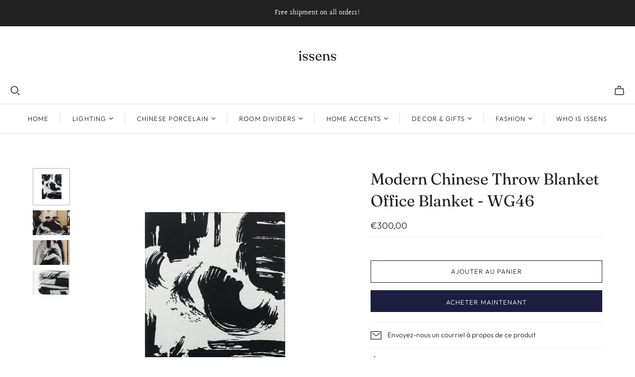

--- FILE ---
content_type: text/html; charset=utf-8
request_url: https://www.issens.co/fr-fr/cart?view=mini&_=1767895597599
body_size: -669
content:
<div id="shopify-section-template--16951621157186__main" class="shopify-section"><template data-options>
  {}
</template>

<template data-html="header">
  Votre panier
</template>

<template data-html="content">
  <div class="cart-mini-content cart-mini-items" data-cart-mini-content>
    
      <div class="cart-mini-empty">
        Vous n&#39;avez pas encore d&#39;articles dans votre panier.
      </div>
    
  </div>

  <div class="cart-mini-footer" data-cart-mini-footer>
    
  </div>
</template>
</div>